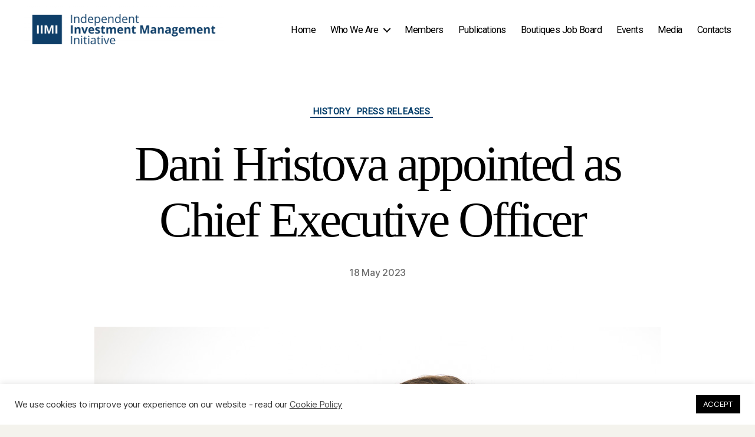

--- FILE ---
content_type: text/css
request_url: https://theiimi.org/wp-content/themes/twentytwenty-child/style.css?ver=1.0.1610646521
body_size: 5043
content:
/*
Theme Name: IIMI
Theme URI: https://wordpress.org/themes/IIMI/
Template: twentytwenty
Author: IIMI
Author URI: theiimi.org
Version: 1.0.1610646521
Updated: 2021-01-14 17:48:41

*/

/* banner css start */
.main-banner,
.our-core-aims,
.image-with-text,
.old-file {
  display: none !important;
}
.banner-content > div {
  background: #fff;
  column-gap: 0 !important;
}
.select-content select {
  padding: 12px 30px 11px 10px;
  height: 48px;
  background: #fff;
  border: 1px solid #000;
  font-size: 18px;
  appearance: none;
  font-family: NonBreakingSpaceOverride, "Hoefler Text", "Noto Serif", Garamond,
    "Times New Roman", serif;
  border-radius: 0;
  margin: 0;
}

.members-slider-section {
  margin-top: unset !important;
}
.select-wrapper {
  position: relative;
}
.select-wrapper::after {
  content: "";
  position: absolute;
  bottom: calc(50% - 0.3rem);
  right: 11px;
  border: solid black;
  border-width: 0 2px 2px 0;
  display: inline-block;
  padding: 3px;
  transform: rotate(45deg);
  -webkit-transform: rotate(45deg);
}
.select-active::after {
  transform: rotate(225deg);
  bottom: calc(50% - 0.6rem);
}
.select-content select option {
  background: #fff;
}
.filed-group span {
	color: red;
	margin: 12px 0 0 5px;
}
.select-content a {
  max-width: 70px;
  width: 100%;
  height: 48px;
  background: #043e6b !important;
  color: #fff !important;
  padding: 0;
  display: flex;
  justify-content: center;
  align-items: center;
  text-decoration: none !important;
}
.select-content {
  display: flex;
  max-width: 480px;
}
.banner-content img {
  /* max-height: 300px;
  width: 100%;
  clip-path: polygon(0 0, 100% 0, 100% 100%, 12% 100%); */
}
.banner-content > div > div {
  align-items: unset !important;
  row-gap: unset !important;
}
.banner-right-img {
  padding: 0 !important;
}
.banner-right-img figure {
  margin: 0 !important;
  height: 100%;
}
.banner-right-img figure img {
  height: 100%;
  object-fit: cover;
}
.select-content select:focus-visible {
  outline: none;
}
.banner-content p {
  font-size: 22px;
  font-weight: bold;
}
.members-slider-section > div {
  padding: 3.5rem 40px 3.5rem;
}

/* .banner-content > div > .banner-left {
	max-width: 70% !important;
}
.banner-content > div > .banner-right-img {
	max-width: 40% !important;
} */
/* banner css end */

/* slider css start */
.our-core-aims-section {
  margin: 0 !important;
}
.our-core-aims-section ol > li > ul > li > ul {
  margin: 0 !important;
  font-size: 18px;
}
.our-core-aims-heading {
  margin: 0px auto 0px !important;
}
.members-slider-section h2 {
  margin: 0 0 40px;
}
.listing-slider .slick-list.draggable {
  margin-left: -15px;
  margin-right: -15px;
}
.listing-slider .slick-list.draggable .slick-slide {
  padding: 0 15px;
}
.listing-slider img {
  max-width: 150px;
  width: 100%;
  object-fit: contain;
}
.listing-slider .listing-slide {
  padding: 0 15px;
}
.listing-slider .post-img {
  border: 1px solid #ccc;
  display: flex;
  justify-content: center;
  align-items: center;
  min-height: 150px;
  max-height: 150px;
  padding: 10px;
  background: #fff;
  overflow: hidden;
}
.listing-slider .slick-prev,
.listing-slider .slick-next {
  height: 35px;
  width: 35px;
  border-radius: 50%;
  z-index: 1;
  background: #f4f3ed !important;
  background-size: 18px;
  transition: all 0.3s;
  /* background-size: 30px !important; */
}
.listing-slider .slick-next {
  /* background-size: 30px !important; */
  /* background:  url("data:image/svg+xml,%3Csvg viewBox='0 0 90 90' fill='043e6b' xmlns='http://www.w3.org/2000/svg'%3E%3Ctitle/%3E%3Cpath d='M69.8437,43.3876,33.8422,13.3863a6.0035,6.0035,0,0,0-7.6878,9.223l30.47,25.39-30.47,25.39a6.0035,6.0035,0,0,0,7.6878,9.2231L69.8437,52.6106a6.0091,6.0091,0,0,0,0-9.223Z'/%3E%3C/svg%3E") center/cover no-repeat; */
}
/* .listing-slider .slick-prev::before, .listing-slider .slick-next::before {
	content: "";
	background: url("data:image/svg+xml,%3Csvg xmlns='http://www.w3.org/2000/svg' viewBox='0 0 90 90' fill='%23043e6b'%3E%3Ctitle/%3E%3Cpath d='M39.3756,48.0022l30.47-25.39a6.0035,6.0035,0,0,0-7.6878-9.223L26.1563,43.3906a6.0092,6.0092,0,0,0,0,9.2231L62.1578,82.615a6.0035,6.0035,0,0,0,7.6878-9.2231Z'/%3E%3C/svg%3E") center/cover no-repeat;
	background-size: cover;
	width: 30px;
	height: 30px;
	display: inline-block;
	left: 1px;
	position: absolute;
	top: 5px;
	opacity: 1;
}
.listing-slider .slick-next::before {
	left: 5px;
	background: url("data:image/svg+xml,%3Csvg viewBox='0 0 90 90' fill='%23043e6b' xmlns='http://www.w3.org/2000/svg'%3E%3Ctitle/%3E%3Cpath d='M69.8437,43.3876,33.8422,13.3863a6.0035,6.0035,0,0,0-7.6878,9.223l30.47,25.39-30.47,25.39a6.0035,6.0035,0,0,0,7.6878,9.2231L69.8437,52.6106a6.0091,6.0091,0,0,0,0-9.223Z'/%3E%3C/svg%3E") center/cover no-repeat;
} */
.listing-slider .slick-prev::before,
.listing-slider .slick-next::before {
  font-size: 24px !important;
  color: #043e6b !important;
  font-family: "Inter var", -apple-system, BlinkMacSystemFont, "Helvetica Neue",
    Helvetica, sans-serif !important;
  opacity: 1;
}
.listing-slider .slick-prev {
  left: -40px;
}
.listing-slider .slick-next {
  right: -40px;
}
/* .listing-slider .slick-prev::before,.listing-slider .slick-next::before {
    content: "";
} */

/* slider css end */

.image-with-slider {
  max-width: 1280px !important;
  width: 100% !important;
  gap: unset;
  padding: 0 40px;
}
.banner-content{padding: 0 40px !important;}

.our-core-aims-section > div {
  padding: 0 30px !important;
}
.our-core-aims-section ul, .our-core-aims-section ol {
	margin: 0;
}
.our-core-aims-section > div:first-child {
  padding: 0 10px;
}
.image-with-slider > div:first-child {
  padding: 1rem 4rem 1rem 0rem;
  display: flex;
  flex-direction: column;
  justify-content: center;
}
.image-with-slider > div {
  width: 50% !important;
  flex-basis: unset !important;
  flex-grow: unset !important;
}

#banner-slideshow {
  padding-top: 50% !important;
  clip-path: polygon(0 0, 100% 0, 100% 100%, 12% 100%);
}
#slideshow,
#banner-slideshow {
  position: relative;
  width: 100%;
  max-width: 700px;
  height: 100%;
  padding-top: 100%;
  overflow: hidden;
}

#slideshow img,
#banner-slideshow img {
  position: absolute;
  width: 100%;
  height: 100%;
  top: 0;
  left: 0;
  bottom: 0;
  object-fit: cover;
  /* margin-left: -400px; */
  margin-top: 0;
  opacity: 0;
  -webkit-transition-property: opacity, -webkit-transform;
  -webkit-transition-duration: 5s, 20s;
  -moz-transition-property: opacity, -moz-transform;
  -moz-transition-duration: 5s, 20s;
  -ms-transition-property: opacity, -ms-transform;
  -ms-transition-duration: 5s, 20s;
  -o-transition-property: opacity, -o-transform;
  -o-transition-duration: 5s, 20s;
  transition-property: opacity, transform;
  transition-duration: 5s, 20s;
}

#slideshow img,
#banner-slideshow img {
  -webkit-transform-origin: bottom left;
  -moz-transform-origin: bottom left;
  -ms-transform-origin: bottom left;
  -o-transform-origin: bottom left;
  transform-origin: bottom left;
}

#slideshow :nth-child(2n + 1),
#banner-slideshow :nth-child(2n + 1) {
  -webkit-transform-origin: top right;
  -moz-transform-origin: top right;
  -ms-transform-origin: top right;
  -o-transform-origin: top right;
  transform-origin: top right;
}

#slideshow :nth-child(3n + 1),
#banner-slideshow :nth-child(3n + 1) {
  -webkit-transform-origin: top left;
  -moz-transform-origin: top left;
  -ms-transform-origin: top left;
  -o-transform-origin: top left;
  transform-origin: top left;
}
#slideshow :nth-child(4n + 1),
#banner-slideshow :nth-child(4n + 1) {
  -webkit-transform-origin: bottom right;
  -moz-transform-origin: bottom right;
  -ms-transform-origin: bottom right;
  -o-transform-origin: bottom right;
  transform-origin: bottom right;
}

#slideshow .fx:first-child + img ~ img,
#banner-slideshow .fx:first-child + img ~ img {
  z-index: -1;
}
#slideshow .fx,
#banner-slideshow .fx,
#banner-slideshow .fx,
#banner-slideshow .fx {
  opacity: 1;
  -webkit-transform: scale(1.3);
  -moz-transform: scale(1.3);
  -ms-transform: scale(1.3);
  -o-transform: scale(1.3);
  transform: scale(1.3);
}

.page-id-1725 .entry-content {
  /* height: calc(100vh - 366px); */
  display: flex;
  align-items: start;
  /* flex-wrap: wrap; */
  flex-direction: column;
  justify-content: flex-end;
}
.page-id-1725 .entry-content >.wp-block-heading{margin-top: 0;}
.page-id-1725 .entry-content .wp-block-heading:not(.wp-block-cover__inner-container h2) {
	height: 100%;
	width: 100% !important;
	display: flex;
	align-items: center;
	justify-content: center;
  margin: 0px;
}

.member-banner-section {
  margin-bottom: 6rem !important;
}
.annum-heading {
  margin-bottom: 10px;
}
.annum-column {
  margin-top: 10px !important;
  margin-bottom: 1.25em !important;
  gap: 1rem !important;
}
.annum-column > div {
  flex-basis: unset !important;
}
.category-post .post-title-regular {
  background: linear-gradient(
    0deg,
    rgba(0, 0, 0, 0.7),
    rgba(0, 0, 0, 0.3) 70%,
    transparent
  );
  bottom: 0;
  box-sizing: border-box;
  color: #fff;
  font-size: 13px;
  left: 0;
  margin-bottom: 0;
  max-height: 60%;
  overflow: auto;
  padding: 0 8px 8px;
  position: absolute;
  text-align: center;
  width: 100%;
  font-family: "Inter var", -apple-system, BlinkMacSystemFont, "Helvetica Neue",
    Helvetica, sans-serif !important;
  margin-top: 1.5rem;
  font-weight: 500 !important;
}
.category-post .post-img img {
  height: 100%;
  -o-object-fit: cover;
  object-fit: contain;
  width: 100%;
  display: flex;
  flex: 1 0 0%;
  background-color: #fff;
  position: absolute;
  width: 100%;
  height: 100%;
  top: 0;
  left: 0;
  bottom: 0;
  min-height: 100%;
}
.category-post .post-img {
  height: 100%;
  padding-top: 74.75%;
  overflow: hidden;
  position: relative;
  display: block;
}
.category-post .post-img img.no-image-found {
  object-fit: contain;
}
.category-post-list {
  display: flex;
  flex-wrap: wrap;
  margin: 0 -5px;
}
.category-post {
  position: relative;
  margin: 5px;
  display: inline-block;
  width: calc(
    33.33333% - var(--wp--style--unstable-gallery-gap, 15px) * 0.66667
  );
}

.wpcf7 form.sent .wpcf7-response-output {
	border-color: #043e6b;
}
.wpcf7 form.invalid .wpcf7-response-output, .wpcf7 form.unaccepted .wpcf7-response-output, .wpcf7 form.payment-required .wpcf7-response-output {
	border-color: #043e6b;
}
.request-meeting-form {
  display: flex;
  flex-wrap: wrap;
  justify-content: space-between;
}
.request-meeting-form .w-100.filed-group {
  width: 100%;
}
.request-meeting-form .filed-group {
  width: 48%;
}
.request-meeting-form label {
  font-size: 20px;
}

/* event page css start */
.events-content {
	display: flex;
	flex-wrap: wrap;
	column-gap: 30px;
	row-gap: 30px;
}
.event_box {
	width: calc(33.33% - 20px);
	box-shadow: 0px 0px 6px #000;
	background: #fff;
	text-align: center;
	border-radius: 20px;
}
.event_box .news-latest-img img{	border-radius: 20px 20px 0 0;}
.event-date p {
	margin: 0;
}
.event-details .event-title {
	margin: 0 0 15px;
	line-height: normal;
}
.event-short-description p {
	overflow: hidden;
	display: -webkit-box;
	-webkit-line-clamp: 4;
	-webkit-box-orient: vertical;
}
/* event page css end */


.design-by {
  margin-left: 7em;
}

/* job board section css start */

.job_listing .col-md-6 {  }
.job_listing .row { display:flex; flex-wrap: wrap; gap: 24px; }
.job_listing .row > div { max-width: calc(50% - 12px); width: 100%; border-top:2px solid #D5D2BD; padding: 27px 20px 17px 20px; }
.job_listing ul{ margin: 0px; display: flex; }
.job_listing ul li{ list-style: none;}
.job_listing .job_title a{ text-decoration: none;}
.job_listing .job_title h2{ margin: 0; font-size: 21px;font-weight: 400;line-height: 21px; font-family: "Hoefler Text" !important; letter-spacing: normal; color: #043E6B; }
.job_listing .job_detail ul { margin-top: 6px;}
.job_listing .job_detail ul li { font-family: 'Roboto';font-size: 14px;font-weight: 500;line-height: 16.41px; margin-left: 0px !important; display: flex;align-items: center; margin-right: 84px; margin-top: 0px !important;  color: #6B6455;}
.job_listing .job_detail ul li span {display: inline-block;height: 16px;}
.job_listing .job_detail ul li span img{ max-height: 16px; margin-right: 6px; }
.job_content {margin-top: 17px;display: -webkit-box;-webkit-line-clamp: 2;-webkit-box-orient: vertical;overflow: hidden;text-overflow: ellipsis;}
.job_content p{font-size: 16px;font-weight: 400;line-height: 20px; color: #6B6455; margin-bottom: 0px !important;}
.job_actions{ margin-top: 24px !important;}
.job_actions ul li { margin-left: 30px; opacity: 0.2; margin-top: 0px !important; }
.job_actions ul li:first-child{ margin-left: 0px !important; }
.job_box_repeater:hover .job_actions ul li{ opacity: 1; }
.job_box_repeater:hover { background: #fff;}
#loadMore { padding: 19px 24px;  background: #043E6B;font-size: 19px;font-weight: 700;line-height: 22.27px;letter-spacing: 0.01em;text-align: center; color: #fff; text-transform: uppercase; margin: 45px auto; display: block; max-width: 170px; font-family: 'Roboto'; text-decoration:none;}
#loadMore span{ font-family: 'Roboto';}

/* job board section css end */


/* media screen css start */
@media(max-width:1700px){
	.banner-content {
		margin-top: 4rem !important;
		margin-bottom: 4rem !important;
	  }
}
@media (max-width: 1600px) {

	.members-slider-section > div {
	  padding: 2.5rem 40px 3.5rem;
	}
	.wp-block-uagb-container.banner-left  {
		padding-top: 15px;
		padding-bottom: 15px;
	}
	#banner-slideshow {
		padding-top: 45% !important;
	}
	.members-slider-section h2 {
		margin: 0 0 25px;
	}
	.listing-slider .post-img {
		min-height: 130px;
		max-height: 130px;
	}
  }
@media (max-width: 1500px) {
  .banner-content {
    margin-top: 3rem !important;
    margin-bottom: 3rem !important;
  }
  .members-slider-section > div {
	padding: 1.5rem 40px 3.5rem;
  }
}

@media (max-width: 1300px) {
  .listing-slider .slick-prev {
    left: -25px;
  }
  .listing-slider .slick-next {
    right: -25px;
  }
   .our-core-aims-section > div {
    padding: 0 20px !important;
  }
}
@media (max-width: 1200px) {
  /* .image-with-slider > div:first-child {
		padding-left: 0;
	} */
  .banner-left {
    padding: 30px 15px 30px 30px !important;
  }
  .banner-left p {
    font-size: 22px;
    line-height: 28px;
  }
  .header-titles-wrapper {
	margin-right: 2rem;
}
}
@media (max-width: 991px) {
	#banner-slideshow {
		clip-path: unset;
	}
  .banner-content > div > .banner-left {
    max-width: 100% !important;
  }
  .banner-content > div > .banner-right-img {
    max-width: 100% !important;
  }
  #slideshow,
  #banner-slideshow {
    max-width: 100%;
  }
  .banner-left {
    padding: 20px 15px 20px 15px !important;
  }
  .banner-content > div {
    flex-direction: column !important;
  }
  .banner-content img {
    clip-path: unset;
  }
  .banner-content > div > div {
    max-width: 100% !important;
  }
  .image-with-slider {
    flex-direction: column-reverse;
  }
  .image-with-slider > div {
    max-width: 100% !important;
    width: 100% !important;
  }
  .image-with-slider > div:first-child {
    padding: 3rem 1.5rem;
  }
  .our-core-aims-section > div {
    flex-direction: column !important;
  }
  .our-core-aims-section > div > div {
    max-width: 100% !important;
    padding: 0 !important;
  }
  #slideshow {
    padding-top: 60%;
  }
  #banner-slideshow {
    padding-top: 60%;
  }
  .listing-content > div {
    max-width: 100% !important;
    flex-basis: unset !important;
  }
  .listing-content {
    flex-wrap: wrap !important;
    padding: 0 40px !important;
  }
  .our-core-aims-section ul,
  .our-core-aims-section ol {
    margin: 0 0 0rem 0rem !important;
  }
  .banner-content,
  .our-core-aims-section > div {
    padding: 0 40px !important;
  }
  .our-core-aims-section {
    margin-bottom: 30px !important;
  }
  .listing-slider .slick-prev {
    left: -15px;
  }
  .listing-slider .slick-next {
    right: -15px;
  }
  .job_listing .row > div { max-width:100%; }
}
@media (max-width: 767px) {
  .banner-content,
  .our-core-aims-section > div {
    padding: 0 20px !important;
  }
  .members-slider-section > div {
    padding: 2.5rem 20px 2.5rem;
  }
  .image-with-slider {
    padding: 0 20px;
  }
  .banner-left p {
    font-size: 20px;
    line-height: 24px;
  }
  .request-meeting-form .filed-group {
    width: 100%;
  }
 /* .request-meeting-form input[type="submit"] {
	padding: 0.8em 1.44em;
	} */
  .request-meeting-details {
    font-size: 22px !important;
  }
}
@media (max-width: 600px) {
  .category-post {
    width: calc(
      49.33333% - var(--wp--style--unstable-gallery-gap, 15px) * 0.66667
    );
  }
}
@media (max-width: 575px) {
  .select-content select {
    font-size: 16px;
	height: 45px;
  }
  .select-content {
    flex-wrap: wrap;
  }
  .select-content a {
    height: 45px;
  }
}
@media (max-width: 470px) {
  .select-content select,
  .select-wrapper {
    width: 100%;
  }
  .select-content a {
    max-width: 100%;
  }
  .select-content select {
    padding: 12px 20px 11px 10px;
  }
}
@media (max-width: 400px) {
  .select-content select {
    font-size: 14px;
  }
}
@media (min-height:764px){

}

.titleLine {
  position: relative;
}

.titleLine .c-accordion__title::before {
	color: #777;
	content: "+";
	font-weight: 300;
	position: absolute;
	right: 0;
	top: 50%;
	transform: translateY(-50%);
}
.titleLine.is-open > .c-accordion__title::before {
	content: "−";
}
.titleLine.is-open > .c-accordion__title::after {
	content: "";
}
.titleLine > .c-accordion__title::after {
	content: "";
	height: 1px;
	background: #777;
	width: 100%;
	display: flex;
	position: unset;
	margin-left: 18px;
	margin-top: 19px;
}
.titleLine .c-accordion__title {
	overflow: hidden;
	display: inline-flex;
	width: 100%;
	white-space: nowrap;
	align-items: center;
	margin-top: 0;
	margin-bottom: 0;
}

--- FILE ---
content_type: text/javascript
request_url: https://theiimi.org/wp-content/themes/twentytwenty-child/assets/js/custom2.js?ver=6.9
body_size: 552
content:
jQuery(document).ready(function(){
  jQuery('#select-page').on('change', function(){
    jQuery('#page-go-btn').attr('href', jQuery(this).val().trim()) 
  });

  jQuery(".listing-slider").slick({
    slidesToShow: 5,
    slidesToScroll: 1,
    autoplay: true,
    autoplaySpeed: 5000,
    infinite: true,
    responsive: [
      {
        breakpoint: 992,
        settings: {
          slidesToShow: 4
        }
      },
      {
        breakpoint: 768,
        settings: {
          slidesToShow: 3,
        }
      },
      {
        breakpoint: 576,
        settings: {
          slidesToShow: 2,
        }
      }
    ]
  });
//   jQuery('.select-wrapper .select-page').on('click', function() {
//     jQuery(this).toggleClass('active');
// });
});
// jQuery(document).ready(function() {
//   jQuery('#select-page').on('click', function() {
//       jQuery('.select-wrapper').toggleClass('select-active');
//   });
//   jQuery('body').on('click', function() {
//     jQuery('.select-wrapper').removeClass('select-active');
// });
// });
(function(){

  setTimeout(function(){
    document.getElementById('slideshow').getElementsByTagName('img')[0].className = "fx";
    window.setInterval(kenBurns, 6000);		
    var images = document.getElementById('slideshow').getElementsByTagName('img'),
    numberOfImages = images.length, i = 1;
  
    function kenBurns() {
    if(i==numberOfImages){ i = 0;}
    images[i].className = "fx";

    if(i===0){ images[numberOfImages-2].className = "";}
    if(i===1){ images[numberOfImages-1].className = "";}
    if(i>1){ images[i-2].className = "";}
    i++;
    }
  
  }, 1000);
})();
(function(){

  setTimeout(function(){
    document.getElementById('banner-slideshow').getElementsByTagName('img')[0].className = "fx";
    window.setInterval(kenBurns, 6000);		
    var images = document.getElementById('banner-slideshow').getElementsByTagName('img'),
    numberOfImages = images.length, i = 1;
    
    function kenBurns() {
    if(i==numberOfImages){ i = 0;}
    images[i].className = "fx";
    
    if(i===0){ images[numberOfImages-2].className = "";}
    if(i===1){ images[numberOfImages-1].className = "";}
    if(i>1){ images[i-2].className = "";}
    i++;
    }
  
  }, 1000);
})();
